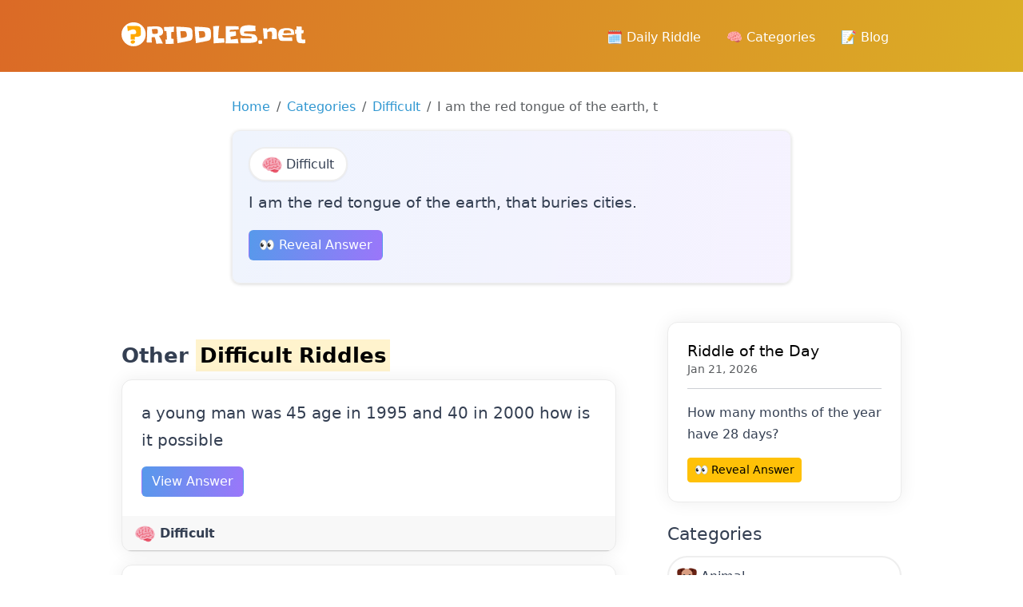

--- FILE ---
content_type: text/html; charset=UTF-8
request_url: https://www.riddles.net/i-am-the-red-tongue-of-the-earth-that-buries-cities-2
body_size: 9690
content:
<!DOCTYPE html><html><head><meta charset="utf-8"/>
<script>var __ezHttpConsent={setByCat:function(src,tagType,attributes,category,force,customSetScriptFn=null){var setScript=function(){if(force||window.ezTcfConsent[category]){if(typeof customSetScriptFn==='function'){customSetScriptFn();}else{var scriptElement=document.createElement(tagType);scriptElement.src=src;attributes.forEach(function(attr){for(var key in attr){if(attr.hasOwnProperty(key)){scriptElement.setAttribute(key,attr[key]);}}});var firstScript=document.getElementsByTagName(tagType)[0];firstScript.parentNode.insertBefore(scriptElement,firstScript);}}};if(force||(window.ezTcfConsent&&window.ezTcfConsent.loaded)){setScript();}else if(typeof getEzConsentData==="function"){getEzConsentData().then(function(ezTcfConsent){if(ezTcfConsent&&ezTcfConsent.loaded){setScript();}else{console.error("cannot get ez consent data");force=true;setScript();}});}else{force=true;setScript();console.error("getEzConsentData is not a function");}},};</script>
<script>var ezTcfConsent=window.ezTcfConsent?window.ezTcfConsent:{loaded:false,store_info:false,develop_and_improve_services:false,measure_ad_performance:false,measure_content_performance:false,select_basic_ads:false,create_ad_profile:false,select_personalized_ads:false,create_content_profile:false,select_personalized_content:false,understand_audiences:false,use_limited_data_to_select_content:false,};function getEzConsentData(){return new Promise(function(resolve){document.addEventListener("ezConsentEvent",function(event){var ezTcfConsent=event.detail.ezTcfConsent;resolve(ezTcfConsent);});});}</script>
<script>if(typeof _setEzCookies!=='function'){function _setEzCookies(ezConsentData){var cookies=window.ezCookieQueue;for(var i=0;i<cookies.length;i++){var cookie=cookies[i];if(ezConsentData&&ezConsentData.loaded&&ezConsentData[cookie.tcfCategory]){document.cookie=cookie.name+"="+cookie.value;}}}}
window.ezCookieQueue=window.ezCookieQueue||[];if(typeof addEzCookies!=='function'){function addEzCookies(arr){window.ezCookieQueue=[...window.ezCookieQueue,...arr];}}
addEzCookies([{name:"ezoab_126814",value:"mod275; Path=/; Domain=riddles.net; Max-Age=7200",tcfCategory:"store_info",isEzoic:"true",},{name:"ezosuibasgeneris-1",value:"047b8bb3-3d4e-40cc-5457-0b64c9e97acb; Path=/; Domain=riddles.net; Expires=Thu, 21 Jan 2027 07:46:48 UTC; Secure; SameSite=None",tcfCategory:"understand_audiences",isEzoic:"true",}]);if(window.ezTcfConsent&&window.ezTcfConsent.loaded){_setEzCookies(window.ezTcfConsent);}else if(typeof getEzConsentData==="function"){getEzConsentData().then(function(ezTcfConsent){if(ezTcfConsent&&ezTcfConsent.loaded){_setEzCookies(window.ezTcfConsent);}else{console.error("cannot get ez consent data");_setEzCookies(window.ezTcfConsent);}});}else{console.error("getEzConsentData is not a function");_setEzCookies(window.ezTcfConsent);}</script><script type="text/javascript" data-ezscrex='false' data-cfasync='false'>window._ezaq = Object.assign({"edge_cache_status":11,"edge_response_time":290,"url":"https://www.riddles.net/i-am-the-red-tongue-of-the-earth-that-buries-cities-2"}, typeof window._ezaq !== "undefined" ? window._ezaq : {});</script><script type="text/javascript" data-ezscrex='false' data-cfasync='false'>window._ezaq = Object.assign({"ab_test_id":"mod275"}, typeof window._ezaq !== "undefined" ? window._ezaq : {});window.__ez=window.__ez||{};window.__ez.tf={"vabo":"true"};</script><script type="text/javascript" data-ezscrex='false' data-cfasync='false'>window.ezDisableAds = true;</script>
<script data-ezscrex='false' data-cfasync='false' data-pagespeed-no-defer>var __ez=__ez||{};__ez.stms=Date.now();__ez.evt={};__ez.script={};__ez.ck=__ez.ck||{};__ez.template={};__ez.template.isOrig=true;__ez.queue=__ez.queue||function(){var e=0,i=0,t=[],n=!1,o=[],r=[],s=!0,a=function(e,i,n,o,r,s,a){var l=arguments.length>7&&void 0!==arguments[7]?arguments[7]:window,d=this;this.name=e,this.funcName=i,this.parameters=null===n?null:w(n)?n:[n],this.isBlock=o,this.blockedBy=r,this.deleteWhenComplete=s,this.isError=!1,this.isComplete=!1,this.isInitialized=!1,this.proceedIfError=a,this.fWindow=l,this.isTimeDelay=!1,this.process=function(){f("... func = "+e),d.isInitialized=!0,d.isComplete=!0,f("... func.apply: "+e);var i=d.funcName.split("."),n=null,o=this.fWindow||window;i.length>3||(n=3===i.length?o[i[0]][i[1]][i[2]]:2===i.length?o[i[0]][i[1]]:o[d.funcName]),null!=n&&n.apply(null,this.parameters),!0===d.deleteWhenComplete&&delete t[e],!0===d.isBlock&&(f("----- F'D: "+d.name),m())}},l=function(e,i,t,n,o,r,s){var a=arguments.length>7&&void 0!==arguments[7]?arguments[7]:window,l=this;this.name=e,this.path=i,this.async=o,this.defer=r,this.isBlock=t,this.blockedBy=n,this.isInitialized=!1,this.isError=!1,this.isComplete=!1,this.proceedIfError=s,this.fWindow=a,this.isTimeDelay=!1,this.isPath=function(e){return"/"===e[0]&&"/"!==e[1]},this.getSrc=function(e){return void 0!==window.__ezScriptHost&&this.isPath(e)&&"banger.js"!==this.name?window.__ezScriptHost+e:e},this.process=function(){l.isInitialized=!0,f("... file = "+e);var i=this.fWindow?this.fWindow.document:document,t=i.createElement("script");t.src=this.getSrc(this.path),!0===o?t.async=!0:!0===r&&(t.defer=!0),t.onerror=function(){var e={url:window.location.href,name:l.name,path:l.path,user_agent:window.navigator.userAgent};"undefined"!=typeof _ezaq&&(e.pageview_id=_ezaq.page_view_id);var i=encodeURIComponent(JSON.stringify(e)),t=new XMLHttpRequest;t.open("GET","//g.ezoic.net/ezqlog?d="+i,!0),t.send(),f("----- ERR'D: "+l.name),l.isError=!0,!0===l.isBlock&&m()},t.onreadystatechange=t.onload=function(){var e=t.readyState;f("----- F'D: "+l.name),e&&!/loaded|complete/.test(e)||(l.isComplete=!0,!0===l.isBlock&&m())},i.getElementsByTagName("head")[0].appendChild(t)}},d=function(e,i){this.name=e,this.path="",this.async=!1,this.defer=!1,this.isBlock=!1,this.blockedBy=[],this.isInitialized=!0,this.isError=!1,this.isComplete=i,this.proceedIfError=!1,this.isTimeDelay=!1,this.process=function(){}};function c(e,i,n,s,a,d,c,u,f){var m=new l(e,i,n,s,a,d,c,f);!0===u?o[e]=m:r[e]=m,t[e]=m,h(m)}function h(e){!0!==u(e)&&0!=s&&e.process()}function u(e){if(!0===e.isTimeDelay&&!1===n)return f(e.name+" blocked = TIME DELAY!"),!0;if(w(e.blockedBy))for(var i=0;i<e.blockedBy.length;i++){var o=e.blockedBy[i];if(!1===t.hasOwnProperty(o))return f(e.name+" blocked = "+o),!0;if(!0===e.proceedIfError&&!0===t[o].isError)return!1;if(!1===t[o].isComplete)return f(e.name+" blocked = "+o),!0}return!1}function f(e){var i=window.location.href,t=new RegExp("[?&]ezq=([^&#]*)","i").exec(i);"1"===(t?t[1]:null)&&console.debug(e)}function m(){++e>200||(f("let's go"),p(o),p(r))}function p(e){for(var i in e)if(!1!==e.hasOwnProperty(i)){var t=e[i];!0===t.isComplete||u(t)||!0===t.isInitialized||!0===t.isError?!0===t.isError?f(t.name+": error"):!0===t.isComplete?f(t.name+": complete already"):!0===t.isInitialized&&f(t.name+": initialized already"):t.process()}}function w(e){return"[object Array]"==Object.prototype.toString.call(e)}return window.addEventListener("load",(function(){setTimeout((function(){n=!0,f("TDELAY -----"),m()}),5e3)}),!1),{addFile:c,addFileOnce:function(e,i,n,o,r,s,a,l,d){t[e]||c(e,i,n,o,r,s,a,l,d)},addDelayFile:function(e,i){var n=new l(e,i,!1,[],!1,!1,!0);n.isTimeDelay=!0,f(e+" ...  FILE! TDELAY"),r[e]=n,t[e]=n,h(n)},addFunc:function(e,n,s,l,d,c,u,f,m,p){!0===c&&(e=e+"_"+i++);var w=new a(e,n,s,l,d,u,f,p);!0===m?o[e]=w:r[e]=w,t[e]=w,h(w)},addDelayFunc:function(e,i,n){var o=new a(e,i,n,!1,[],!0,!0);o.isTimeDelay=!0,f(e+" ...  FUNCTION! TDELAY"),r[e]=o,t[e]=o,h(o)},items:t,processAll:m,setallowLoad:function(e){s=e},markLoaded:function(e){if(e&&0!==e.length){if(e in t){var i=t[e];!0===i.isComplete?f(i.name+" "+e+": error loaded duplicate"):(i.isComplete=!0,i.isInitialized=!0)}else t[e]=new d(e,!0);f("markLoaded dummyfile: "+t[e].name)}},logWhatsBlocked:function(){for(var e in t)!1!==t.hasOwnProperty(e)&&u(t[e])}}}();__ez.evt.add=function(e,t,n){e.addEventListener?e.addEventListener(t,n,!1):e.attachEvent?e.attachEvent("on"+t,n):e["on"+t]=n()},__ez.evt.remove=function(e,t,n){e.removeEventListener?e.removeEventListener(t,n,!1):e.detachEvent?e.detachEvent("on"+t,n):delete e["on"+t]};__ez.script.add=function(e){var t=document.createElement("script");t.src=e,t.async=!0,t.type="text/javascript",document.getElementsByTagName("head")[0].appendChild(t)};__ez.dot=__ez.dot||{};__ez.queue.addFileOnce('/detroitchicago/boise.js', '/detroitchicago/boise.js?gcb=195-2&cb=5', true, [], true, false, true, false);__ez.queue.addFileOnce('/parsonsmaize/abilene.js', '/parsonsmaize/abilene.js?gcb=195-2&cb=e80eca0cdb', true, [], true, false, true, false);__ez.queue.addFileOnce('/parsonsmaize/mulvane.js', '/parsonsmaize/mulvane.js?gcb=195-2&cb=e75e48eec0', true, ['/parsonsmaize/abilene.js'], true, false, true, false);__ez.queue.addFileOnce('/detroitchicago/birmingham.js', '/detroitchicago/birmingham.js?gcb=195-2&cb=539c47377c', true, ['/parsonsmaize/abilene.js'], true, false, true, false);</script>
<script data-ezscrex="false" type="text/javascript" data-cfasync="false">window._ezaq = Object.assign({"ad_cache_level":0,"adpicker_placement_cnt":0,"ai_placeholder_cache_level":0,"ai_placeholder_placement_cnt":-1,"author":"October CMS","domain":"riddles.net","domain_id":126814,"ezcache_level":1,"ezcache_skip_code":4,"has_bad_image":0,"has_bad_words":0,"is_sitespeed":0,"lt_cache_level":0,"response_size":29846,"response_size_orig":23980,"response_time_orig":281,"template_id":120,"url":"https://www.riddles.net/i-am-the-red-tongue-of-the-earth-that-buries-cities-2","word_count":0,"worst_bad_word_level":0}, typeof window._ezaq !== "undefined" ? window._ezaq : {});__ez.queue.markLoaded('ezaqBaseReady');</script>
<script type='text/javascript' data-ezscrex='false' data-cfasync='false'>
window.ezAnalyticsStatic = true;

function analyticsAddScript(script) {
	var ezDynamic = document.createElement('script');
	ezDynamic.type = 'text/javascript';
	ezDynamic.innerHTML = script;
	document.head.appendChild(ezDynamic);
}
function getCookiesWithPrefix() {
    var allCookies = document.cookie.split(';');
    var cookiesWithPrefix = {};

    for (var i = 0; i < allCookies.length; i++) {
        var cookie = allCookies[i].trim();

        for (var j = 0; j < arguments.length; j++) {
            var prefix = arguments[j];
            if (cookie.indexOf(prefix) === 0) {
                var cookieParts = cookie.split('=');
                var cookieName = cookieParts[0];
                var cookieValue = cookieParts.slice(1).join('=');
                cookiesWithPrefix[cookieName] = decodeURIComponent(cookieValue);
                break; // Once matched, no need to check other prefixes
            }
        }
    }

    return cookiesWithPrefix;
}
function productAnalytics() {
	var d = {"pr":[6],"omd5":"e3e24f0779e94a392b70331b6ac26543","nar":"risk score"};
	d.u = _ezaq.url;
	d.p = _ezaq.page_view_id;
	d.v = _ezaq.visit_uuid;
	d.ab = _ezaq.ab_test_id;
	d.e = JSON.stringify(_ezaq);
	d.ref = document.referrer;
	d.c = getCookiesWithPrefix('active_template', 'ez', 'lp_');
	if(typeof ez_utmParams !== 'undefined') {
		d.utm = ez_utmParams;
	}

	var dataText = JSON.stringify(d);
	var xhr = new XMLHttpRequest();
	xhr.open('POST','/ezais/analytics?cb=1', true);
	xhr.onload = function () {
		if (xhr.status!=200) {
            return;
		}

        if(document.readyState !== 'loading') {
            analyticsAddScript(xhr.response);
            return;
        }

        var eventFunc = function() {
            if(document.readyState === 'loading') {
                return;
            }
            document.removeEventListener('readystatechange', eventFunc, false);
            analyticsAddScript(xhr.response);
        };

        document.addEventListener('readystatechange', eventFunc, false);
	};
	xhr.setRequestHeader('Content-Type','text/plain');
	xhr.send(dataText);
}
__ez.queue.addFunc("productAnalytics", "productAnalytics", null, true, ['ezaqBaseReady'], false, false, false, true);
</script><base href="https://www.riddles.net/i-am-the-red-tongue-of-the-earth-that-buries-cities-2"/>
        
<meta name="viewport" content="width=device-width, initial-scale=1, shrink-to-fit=no"/>
<meta name="author" content="October CMS"/>
<meta name="generator" content="October CMS"/>
        <title>I am the red tongue of the earth, that buries cities.</title>
        <meta name="description" content="Find the answer to the riddle I am the red tongue of the earth, that buries cities."/>
        <meta name="title" content="I am the red tongue of the earth, that buries cities."/>

        <meta property="og:image" content="https://www.riddles.net/og-image/3298"/>
        <link rel="stylesheet" href="https://cdnjs.cloudflare.com/ajax/libs/animate.css/4.1.1/animate.min.css"/>

        <link rel="icon" type="image/png" href="https://www.riddles.net/themes/xwm-riddlesth/assets/images/favicon.png"/>

<link href="https://www.riddles.net/themes/xwm-riddlesth/assets/vendor/bootstrap/bootstrap.css" rel="stylesheet"/>
<link href="https://www.riddles.net/themes/xwm-riddlesth/assets/vendor/bootstrap-icons/bootstrap-icons.css" rel="stylesheet"/>
<link href="https://www.riddles.net/themes/xwm-riddlesth/assets/vendor/slick-carousel/slick.css" rel="stylesheet"/>
<link href="https://www.riddles.net/themes/xwm-riddlesth/assets/vendor/slick-carousel/slick-theme.css" rel="stylesheet"/>
<link href="https://www.riddles.net/themes/xwm-riddlesth/assets/vendor/photoswipe/photoswipe.css" rel="stylesheet"/>
<link href="https://www.riddles.net/themes/xwm-riddlesth/assets/vendor/photoswipe-dynamic-caption-plugin/photoswipe-dynamic-caption-plugin.css" rel="stylesheet"/>
<link href="https://www.riddles.net/combine/c859e1527af8899c94295af446b8c3e2-1704992766" rel="stylesheet"/>
        <script src="/modules/system/assets/js/framework-bundle.js"></script>
<link rel="stylesheet" property="stylesheet" href="/modules/system/assets/css/framework-extras.css"/>
<script src="https://www.riddles.net/themes/xwm-riddlesth/assets/vendor/jquery.min.js"></script>
<script src="https://www.riddles.net/themes/xwm-riddlesth/assets/vendor/bootstrap/bootstrap.min.js"></script>
<script src="https://www.riddles.net/themes/xwm-riddlesth/assets/vendor/codeblocks/codeblocks.min.js"></script>
<script src="https://www.riddles.net/themes/xwm-riddlesth/assets/vendor/slick-carousel/slick.min.js"></script>
<script src="https://www.riddles.net/combine/43131e44f71adc762791514461bfa375-1704992766"></script>

<script type="module">
    import PhotoSwipeLightbox from "https://www.riddles.net/themes/xwm-riddlesth/assets/vendor/photoswipe/photoswipe-lightbox.esm.min.js";
    import PhotoSwipeModule from "https://www.riddles.net/themes/xwm-riddlesth/assets/vendor/photoswipe/photoswipe.esm.min.js"
    import PhotoSwipeDynamicCaption from "https://www.riddles.net/themes/xwm-riddlesth/assets/vendor/photoswipe-dynamic-caption-plugin/photoswipe-dynamic-caption-plugin.esm.js";

    window.PhotoSwipeLightbox = PhotoSwipeLightbox;
    window.PhotoSwipeModule = PhotoSwipeModule;
    window.PhotoSwipeDynamicCaption = PhotoSwipeDynamicCaption;
</script>                <style>
            #layout-header, #layout-header.navbar
            {
                height: 90px !important;
            }
            #layout-header .navbar {
                min-height: 92px !important;
            }
            .riddle-title a
            {
                color: inherit;
            }
            .riddle-title a:hover
            {
                color: inherit;
                text-decoration: none;
            }
            .riddle-cat
            {
                border: 2px solid #eee;
                display: inline-block;
                border-radius: 25px;
                color: inherit;
                padding: 6px 15px;
                box-sizing: border-box;
                margin-bottom: 15px;
                box-shadow: rgba(0, 0, 0, 0.05) 0px 1px 2px 0px;
            }
            .riddle-cat:hover
            {
                text-decoration: none;
            }
            .sidebar-cats a
            {
                display: block;
                margin-bottom: 10px;
                border: 2px solid #eee;
                border-radius: 25px;
                box-shadow: rgba(0, 0, 0, 0.05) 0px 1px 2px 0px;
                padding: 10px;
                color: inherit;
            }
            .sidebar-cats a:hover
            {
                   transform: scale(1.1);
                   text-decoration: none;
                    transition-duration: .5s;
            }
            .container{
                max-width: 1000px;
            }
            .pagination
            {
                flex-wrap: wrap;
            }
.block-scoreboard-metrics {
    background: linear-gradient(102.01deg,#eff4fd 0.3%,#f6f2ff 106.31%);
    border-radius: 10px;
    margin-bottom: 20px;
}

.block-scoreboard-metrics .metrics .metric {
    padding: 20px 30px;
    text-align: center
}

.block-scoreboard-metrics .metrics .metric h3 {
    font-weight: 700;
    font-size: 30px;
    margin-bottom: 5px
}
.block-scoreboard-metrics .metrics .metric p
{
    margin: 0;
    padding: 0;
}
#layout-nav-decorations
{
    z-index: -1;
}
        </style>
        <script type="text/javascript" src="https://platform-api.sharethis.com/js/sharethis.js#property=6598e9825d3af600190edc92&amp;product=sop" async="async"></script>

    <!-- Google tag (gtag.js) -->
<script async="" src="https://www.googletagmanager.com/gtag/js?id=G-66BJRBYYPF"></script>
<script>
  window.dataLayer = window.dataLayer || [];
  function gtag(){dataLayer.push(arguments);}
  gtag('js', new Date());

  gtag('config', 'G-66BJRBYYPF');
</script>
    <link rel='canonical' href='https://riddles.net/i-am-the-red-tongue-of-the-earth-that-buries-cities-2' />
<script type='text/javascript'>
var ezoTemplate = 'old_site_noads';
var ezouid = '1';
var ezoFormfactor = '1';
</script><script data-ezscrex="false" type='text/javascript'>
var soc_app_id = '0';
var did = 126814;
var ezdomain = 'riddles.net';
var ezoicSearchable = 1;
</script></head>
    <body class="layout-blog">

        <!-- Header -->
        <header id="layout-header">
            <!-- Nav -->
<nav id="layout-nav" class="navbar navbar-expand-lg navbar-dark">
    <div class="navbar-container container">
        <a class="navbar-brand" href="https://www.riddles.net">
            <img src="https://www.riddles.net/themes/xwm-riddlesth/assets/images/logo.svg" alt="October CMS Demo" width="230"/>
        </a>
        <button class="navbar-toggler" type="button" data-bs-toggle="collapse" data-bs-target="#navbarSupportedContent" aria-controls="navbarSupportedContent" aria-expanded="false" aria-label="Toggle navigation">
            <span class="navbar-toggler-icon"></span>
        </button>
        <div class="collapse navbar-collapse">
            <ul class="navbar-nav ms-auto mb-2 mb-lg-0">
                
<li class="nav-item">
    <a class="nav-link " href="https://www.riddles.net/riddle-of-the-day">🗓️ Daily Riddle</a>
</li>

<li class="nav-item">
    <a class="nav-link " href="https://www.riddles.net/cateogries">🧠 Categories</a>
</li>

<li class="nav-item">
    <a class="nav-link " href="https://www.riddles.net/blog">📝 Blog</a>
</li>            </ul>
        </div>
    </div>
</nav>
<div id="layout-nav-decorations">
    <div class="navbar-decorations container">
        <div class="navbar-decoration-1"></div>
        <div class="navbar-decoration-2"></div>
    </div>
</div>
        </header>

        
        <!-- Content -->
        <section id="layout-content">
            <div class="container">
                                                <div style="max-width:700px;margin: 0 auto">

<nav aria-label="breadcrumb">
  <ol class="breadcrumb">
    <li class="breadcrumb-item"><a href="/">Home</a></li>
    <li class="breadcrumb-item"><a href="https://www.riddles.net/cateogries">Categories</a></li>
    <li class="breadcrumb-item"><a href="https://www.riddles.net/difficult-riddles">Difficult</a></li>
    <li class="breadcrumb-item active" aria-current="page">I am the red tongue of the earth, t</li>
  </ol>
</nav>

    <div style="padding: 20px;background: #fff;border:1px solid #eee;border-radius: 10px;box-shadow: rgba(0, 0, 0, 0.16) 0px 1px 4px;    background: linear-gradient(102.01deg,#eff4fd 0.3%,#f6f2ff 106.31%);" class="mb-5">
        <a href="https://www.riddles.net/difficult-riddles" class="riddle-cat" style="background: #fff">
            <img src="https://www.riddles.net/storage/app/uploads/public/659/a95/ee3/thumb_7_25_25_0_0_crop.png"/> Difficult
        </a>
        <h4>I am the red tongue of the earth, that buries cities.</h4>

        <button class="btn btn-primary mt-3 mb-2" onclick="toggleAnswer(this)">👀 Reveal Answer</button>

        <div style="display:none;background: #fff;padding: 10px 20px;border-radius:5px;border-bottom: 2px solid #9f74fb;border-right:.5px solid #9f74fb;border-left:.5px solid #9f74fb" class="mt-2">
            <p style="margin:0" class="text-muted">Answer:</p>
            <strong>LAVA</strong>
        </div>

        <br/>

             </div>

    </div>                <div class="row g-5">
                    <div class="col-md-8">
                        <div class="pe-3">
                            



<br/>

<h2>Other <a href="https://www.riddles.net/difficult-riddles"><mark>Difficult Riddles</mark></a></h2>

    <div class="card mb-3">
        <div class="card-body">
            <p class="card-text riddle-title" style="font-size: 20px"><a href="https://www.riddles.net/a-young-man-was-45-age-in-1995-and-40-in-2000-how-is-it-possible">a young man was 45 age in 1995 and 40 in 2000 how is it possible</a></p>
            <a class="btn btn-primary" href="https://www.riddles.net/a-young-man-was-45-age-in-1995-and-40-in-2000-how-is-it-possible">View Answer</a>
                        <div class="alert alert-success mt-3" style="display:none"><strong>BC</strong></div>
        </div>
        <div class="card-header">
            <a href="https://www.riddles.net/difficult-riddles" style="color: inherit;font-weight: bolder"><img src="https://www.riddles.net/storage/app/uploads/public/659/a95/ee3/thumb_7_25_25_0_0_crop.png"/> Difficult</a>
        </div>
    </div>
    <div class="card mb-3">
        <div class="card-body">
            <p class="card-text riddle-title" style="font-size: 20px"><a href="https://www.riddles.net/what-is-red-and-nailed-to-a-wall">What is red and nailed to a wall?</a></p>
            <a class="btn btn-primary" href="https://www.riddles.net/what-is-red-and-nailed-to-a-wall">View Answer</a>
                        <div class="alert alert-success mt-3" style="display:none"><strong>HERRING</strong></div>
        </div>
        <div class="card-header">
            <a href="https://www.riddles.net/difficult-riddles" style="color: inherit;font-weight: bolder"><img src="https://www.riddles.net/storage/app/uploads/public/659/a95/ee3/thumb_7_25_25_0_0_crop.png"/> Difficult</a>
        </div>
    </div>
    <div class="card mb-3">
        <div class="card-body">
            <p class="card-text riddle-title" style="font-size: 20px"><a href="https://www.riddles.net/i-work-when-i-play-and-play-when-i-work-2">I work when I play and play when I work.</a></p>
            <a class="btn btn-primary" href="https://www.riddles.net/i-work-when-i-play-and-play-when-i-work-2">View Answer</a>
                        <div class="alert alert-success mt-3" style="display:none"><strong>MUSICIAN</strong></div>
        </div>
        <div class="card-header">
            <a href="https://www.riddles.net/difficult-riddles" style="color: inherit;font-weight: bolder"><img src="https://www.riddles.net/storage/app/uploads/public/659/a95/ee3/thumb_7_25_25_0_0_crop.png"/> Difficult</a>
        </div>
    </div>
    <div class="card mb-3">
        <div class="card-body">
            <p class="card-text riddle-title" style="font-size: 20px"><a href="https://www.riddles.net/what-number-has-all-letters-in-alphabetical-order-when-spelled-out">What number has all letters in alphabetical order when spelled out?</a></p>
            <a class="btn btn-primary" href="https://www.riddles.net/what-number-has-all-letters-in-alphabetical-order-when-spelled-out">View Answer</a>
                        <div class="alert alert-success mt-3" style="display:none"><strong>FORTY</strong></div>
        </div>
        <div class="card-header">
            <a href="https://www.riddles.net/difficult-riddles" style="color: inherit;font-weight: bolder"><img src="https://www.riddles.net/storage/app/uploads/public/659/a95/ee3/thumb_7_25_25_0_0_crop.png"/> Difficult</a>
        </div>
    </div>
    <div class="card mb-3">
        <div class="card-body">
            <p class="card-text riddle-title" style="font-size: 20px"><a href="https://www.riddles.net/i-climb-higher-when-hot-but-beware-my-rage-ill-kill-with-a-breath-if-i-can-escape-my-cage">I climb higher when hot, But beware my rage, I’ll kill with a breath, If I can escape my cage</a></p>
            <a class="btn btn-primary" href="https://www.riddles.net/i-climb-higher-when-hot-but-beware-my-rage-ill-kill-with-a-breath-if-i-can-escape-my-cage">View Answer</a>
                        <div class="alert alert-success mt-3" style="display:none"><strong>MERCURY</strong></div>
        </div>
        <div class="card-header">
            <a href="https://www.riddles.net/difficult-riddles" style="color: inherit;font-weight: bolder"><img src="https://www.riddles.net/storage/app/uploads/public/659/a95/ee3/thumb_7_25_25_0_0_crop.png"/> Difficult</a>
        </div>
    </div>



<script>
function toggleAnswer(button) {
    var answerDiv = button.nextElementSibling;
    if ($(answerDiv).is(':hidden')) {
        $(answerDiv).slideDown();
    } else {
        $(answerDiv).slideUp();
    }
}
</script>                        </div>
                    </div>

                    <div class="col-md-4">
                        <div class="position-sticky" style="top: 2rem;">
                                <div class="card">
        <div class="card-body">
    <h4 class="card-title"><a href="https://www.riddles.net/riddle-of-the-day">Riddle of the Day</a></h4>
    <h6 class="card-subtitle mb-2 text-body-secondary">Jan 21, 2026</h6>
<hr/>
            <p id="dailyRiddle">How many months of the year have 28 days?</p>
            <a href="https://www.riddles.net/how-many-months-of-the-year-have-28-days" class="btn btn-warning btn-sm">👀 Reveal Answer</a>
        </div>
    </div>

<br/>

<div class="sidebar-cats">
    <h3>Categories</h3>
            <a href="https://www.riddles.net/animal-riddles"><img src="https://www.riddles.net/storage/app/uploads/public/659/9fc/cb3/thumb_5_25_25_0_0_crop.png"/> Animal</a>
            <a href="https://www.riddles.net/difficult-riddles"><img src="https://www.riddles.net/storage/app/uploads/public/659/a95/ee3/thumb_7_25_25_0_0_crop.png"/> Difficult</a>
            <a href="https://www.riddles.net/easy-riddles"><img src="https://www.riddles.net/storage/app/uploads/public/659/971/19a/thumb_3_25_25_0_0_crop.png"/> Easy</a>
            <a href="https://www.riddles.net/food-riddles"><img src="https://www.riddles.net/storage/app/uploads/public/659/a98/1d6/thumb_9_25_25_0_0_crop.png"/> Food</a>
            <a href="https://www.riddles.net/funny-riddles"><img src="https://www.riddles.net/storage/app/uploads/public/659/a99/f23/thumb_11_25_25_0_0_crop.png"/> Funny</a>
            <a href="https://www.riddles.net/kids-riddles"><img src="https://www.riddles.net/storage/app/uploads/public/659/a9b/5f3/thumb_13_25_25_0_0_crop.png"/> Kids</a>
            <a href="https://www.riddles.net/logic-riddles"><img src="https://www.riddles.net/storage/app/uploads/public/659/a9e/4ed/thumb_15_25_25_0_0_crop.png"/> Logic</a>
            <a href="https://www.riddles.net/what-am-i-riddles"><img src="https://www.riddles.net/storage/app/uploads/public/659/838/16a/thumb_1_25_25_0_0_crop.png"/> What am I?</a>
    </div>                        </div>
                    </div>
                </div>
            </div>
        </section>

        <!-- Footer -->
        <footer id="layout-footer">
            <div class="element-footer ">
    <div class="container">
        <div class="row">
            <div class="col-md-8 col-lg-6 col-xl-5">
                <div class="footer-brand">
                    <img src="https://www.riddles.net/themes/xwm-riddlesth/assets/images/logo.svg" alt="Riddles.net" width="270"/>
                </div>
                <div class="footer-nav">
                    <div class="row gx-0">
                        <div class="col-md-6 mb-3">
                            <ul class="nav flex-column">
                                <li class="nav-item nav-item-header">
                                    <a class="nav-link" href="https://www.riddles.net">Home</a>
                                </li>
                                <li class="nav-item">
                                    <a class="nav-link" href="https://www.riddles.net/cateogries">Categories</a>
                                </li>
                                <li class="nav-item">
                                    <a class="nav-link" href="https://www.riddles.net/blog">Blog</a>
                                </li>
                                <li class="nav-item">
                                    <a class="nav-link" href="https://www.riddles.net/riddle-of-the-day">Riddle of the day</a>
                                </li>
                                <li class="nav-item">
                                    <a class="nav-link" href="/sitemap.xml">Sitemap</a>
                                </li>
                            </ul>
                        </div>
                        <div class="col-md-6 mb-3">
                            <ul class="nav flex-column">
                                                               <li class="nav-item nav-item-header">
                                    <a class="nav-link" href="https://www.riddles.net/what-am-i-riddles">What am I?</a>
                                </li>
                                                               <li class="nav-item nav-item-header">
                                    <a class="nav-link" href="https://www.riddles.net/easy-riddles">Easy</a>
                                </li>
                                                               <li class="nav-item nav-item-header">
                                    <a class="nav-link" href="https://www.riddles.net/animal-riddles">Animal</a>
                                </li>
                                                               <li class="nav-item nav-item-header">
                                    <a class="nav-link" href="https://www.riddles.net/difficult-riddles">Difficult</a>
                                </li>
                                                               <li class="nav-item nav-item-header">
                                    <a class="nav-link" href="https://www.riddles.net/food-riddles">Food</a>
                                </li>
                                                               <li class="nav-item nav-item-header">
                                    <a class="nav-link" href="https://www.riddles.net/funny-riddles">Funny</a>
                                </li>
                                                               <li class="nav-item nav-item-header">
                                    <a class="nav-link" href="https://www.riddles.net/kids-riddles">Kids</a>
                                </li>
                                                               <li class="nav-item nav-item-header">
                                    <a class="nav-link" href="https://www.riddles.net/logic-riddles">Logic</a>
                                </li>
                                                           </ul>
                        </div>
                    </div>
                </div>
            </div>
        </div>
        <div class="row">
            <div class="col-sm-6">
                <div class="footer-social">
                    <ul class="nav">
                        <li class="nav-item">
                            <a class="nav-link" aria-current="page" href="https://twitter.com/riddlesnet" target="_blank">
                                <img src="https://www.riddles.net/themes/xwm-riddlesth/assets/images/social-icons-white/twitter-white.png" alt="Twitter"/>
                            </a>
                        </li>
                    </ul>
                </div>
            </div>
            <div class="col-sm-6">
                <div class="footer-copyright">
                    <p>© 2026 Riddles.net</p>
                    <p>All rights reserved</p>
                </div>
            </div>
        </div>
        <div class="footer-decoration-1"></div>
        <div class="footer-decoration-2"></div>
    </div>
</div>

<script type="text/template" data-control="alert-dialog">
    <div class="modal" data-bs-backdrop="static" data-bs-keyboard="false">
        <div class="modal-dialog modal-dialog-centered">
            <div class="modal-content">
                <div class="modal-body">
                    <p class="modal-title lead" data-message></p>
                </div>
                <div class="modal-footer">
                    <button type="button" class="btn btn-secondary" data-cancel>
                        Cancel
                    </button>
                    <button type="button" class="btn btn-primary" data-ok>
                        OK
                    </button>
                </div>
            </div>
        </div>
    </div>
</script><script type="text/template" data-control="password-dialog">
    <div class="modal" data-bs-backdrop="static" data-bs-keyboard="false">
        <div class="modal-dialog modal-dialog-centered">
            <form method="post" class="modal-content" data-request="onConfirmPassword" data-request-flash>
                <div class="modal-header">
                    <h5 class="modal-title fs-5" data-message>Confirm password</h5>
                </div>
                <div class="modal-body">
                    <p>For your security, please confirm your password to continue.</p>
                    <input
                        name="confirmable_password"
                        type="password"
                        value=""
                        class="form-control"
                        placeholder="Current password"
                    />
                </div>
                <div class="modal-footer">
                    <button type="button" class="btn btn-secondary" data-cancel>
                        Cancel
                    </button>
                    <button type="submit" class="btn btn-primary" data-confirm data-attach-loading>
                        Confirm
                    </button>
                </div>
            </form>
        </div>
    </div>
</script><div class="modal" id="siteModal">
    <div class="modal-dialog modal-dialog-centered" id="siteModalContent">
        <!-- Partial Contents Will Go Here -->
    </div>

    <div class="modal-dialog modal-dialog-centered modal-loading">
        <div class="spinner-border text-light mx-auto"></div>
    </div>
</div>        </footer>

        <!-- Mobile -->
        <div class="navbar-mobile">
    <div class="collapse navbar-collapse" id="navbarSupportedContent">
        <div class="text-end">
            <button class="navbar-toggler" type="button" data-bs-toggle="collapse" data-bs-target="#navbarSupportedContent" aria-controls="navbarSupportedContent" aria-expanded="false" aria-label="Toggle navigation">
                <span class="bi bi-x-circle"></span>
            </button>
        </div>
        <ul class="nav flex-column mb-2 mb-lg-0">
            
<li class="nav-item">
    <a class="nav-link " href="https://www.riddles.net/riddle-of-the-day">🗓️ Daily Riddle</a>
</li>

<li class="nav-item">
    <a class="nav-link " href="https://www.riddles.net/cateogries">🧠 Categories</a>
</li>

<li class="nav-item">
    <a class="nav-link " href="https://www.riddles.net/blog">📝 Blog</a>
</li>        </ul>
    </div>
</div>    
<script data-cfasync="false">function _emitEzConsentEvent(){var customEvent=new CustomEvent("ezConsentEvent",{detail:{ezTcfConsent:window.ezTcfConsent},bubbles:true,cancelable:true,});document.dispatchEvent(customEvent);}
(function(window,document){function _setAllEzConsentTrue(){window.ezTcfConsent.loaded=true;window.ezTcfConsent.store_info=true;window.ezTcfConsent.develop_and_improve_services=true;window.ezTcfConsent.measure_ad_performance=true;window.ezTcfConsent.measure_content_performance=true;window.ezTcfConsent.select_basic_ads=true;window.ezTcfConsent.create_ad_profile=true;window.ezTcfConsent.select_personalized_ads=true;window.ezTcfConsent.create_content_profile=true;window.ezTcfConsent.select_personalized_content=true;window.ezTcfConsent.understand_audiences=true;window.ezTcfConsent.use_limited_data_to_select_content=true;window.ezTcfConsent.select_personalized_content=true;}
function _clearEzConsentCookie(){document.cookie="ezCMPCookieConsent=tcf2;Domain=.riddles.net;Path=/;expires=Thu, 01 Jan 1970 00:00:00 GMT";}
_clearEzConsentCookie();if(typeof window.__tcfapi!=="undefined"){window.ezgconsent=false;var amazonHasRun=false;function _ezAllowed(tcdata,purpose){return(tcdata.purpose.consents[purpose]||tcdata.purpose.legitimateInterests[purpose]);}
function _handleConsentDecision(tcdata){window.ezTcfConsent.loaded=true;if(!tcdata.vendor.consents["347"]&&!tcdata.vendor.legitimateInterests["347"]){window._emitEzConsentEvent();return;}
window.ezTcfConsent.store_info=_ezAllowed(tcdata,"1");window.ezTcfConsent.develop_and_improve_services=_ezAllowed(tcdata,"10");window.ezTcfConsent.measure_content_performance=_ezAllowed(tcdata,"8");window.ezTcfConsent.select_basic_ads=_ezAllowed(tcdata,"2");window.ezTcfConsent.create_ad_profile=_ezAllowed(tcdata,"3");window.ezTcfConsent.select_personalized_ads=_ezAllowed(tcdata,"4");window.ezTcfConsent.create_content_profile=_ezAllowed(tcdata,"5");window.ezTcfConsent.measure_ad_performance=_ezAllowed(tcdata,"7");window.ezTcfConsent.use_limited_data_to_select_content=_ezAllowed(tcdata,"11");window.ezTcfConsent.select_personalized_content=_ezAllowed(tcdata,"6");window.ezTcfConsent.understand_audiences=_ezAllowed(tcdata,"9");window._emitEzConsentEvent();}
function _handleGoogleConsentV2(tcdata){if(!tcdata||!tcdata.purpose||!tcdata.purpose.consents){return;}
var googConsentV2={};if(tcdata.purpose.consents[1]){googConsentV2.ad_storage='granted';googConsentV2.analytics_storage='granted';}
if(tcdata.purpose.consents[3]&&tcdata.purpose.consents[4]){googConsentV2.ad_personalization='granted';}
if(tcdata.purpose.consents[1]&&tcdata.purpose.consents[7]){googConsentV2.ad_user_data='granted';}
if(googConsentV2.analytics_storage=='denied'){gtag('set','url_passthrough',true);}
gtag('consent','update',googConsentV2);}
__tcfapi("addEventListener",2,function(tcdata,success){if(!success||!tcdata){window._emitEzConsentEvent();return;}
if(!tcdata.gdprApplies){_setAllEzConsentTrue();window._emitEzConsentEvent();return;}
if(tcdata.eventStatus==="useractioncomplete"||tcdata.eventStatus==="tcloaded"){if(typeof gtag!='undefined'){_handleGoogleConsentV2(tcdata);}
_handleConsentDecision(tcdata);if(tcdata.purpose.consents["1"]===true&&tcdata.vendor.consents["755"]!==false){window.ezgconsent=true;(adsbygoogle=window.adsbygoogle||[]).pauseAdRequests=0;}
if(window.__ezconsent){__ezconsent.setEzoicConsentSettings(ezConsentCategories);}
__tcfapi("removeEventListener",2,function(success){return null;},tcdata.listenerId);if(!(tcdata.purpose.consents["1"]===true&&_ezAllowed(tcdata,"2")&&_ezAllowed(tcdata,"3")&&_ezAllowed(tcdata,"4"))){if(typeof __ez=="object"&&typeof __ez.bit=="object"&&typeof window["_ezaq"]=="object"&&typeof window["_ezaq"]["page_view_id"]=="string"){__ez.bit.Add(window["_ezaq"]["page_view_id"],[new __ezDotData("non_personalized_ads",true),]);}}}});}else{_setAllEzConsentTrue();window._emitEzConsentEvent();}})(window,document);</script><script defer src="https://static.cloudflareinsights.com/beacon.min.js/vcd15cbe7772f49c399c6a5babf22c1241717689176015" integrity="sha512-ZpsOmlRQV6y907TI0dKBHq9Md29nnaEIPlkf84rnaERnq6zvWvPUqr2ft8M1aS28oN72PdrCzSjY4U6VaAw1EQ==" data-cf-beacon='{"version":"2024.11.0","token":"0366e4d10b6b4907a2c456789362fab6","r":1,"server_timing":{"name":{"cfCacheStatus":true,"cfEdge":true,"cfExtPri":true,"cfL4":true,"cfOrigin":true,"cfSpeedBrain":true},"location_startswith":null}}' crossorigin="anonymous"></script>
</body></html>

--- FILE ---
content_type: image/svg+xml
request_url: https://www.riddles.net/themes/xwm-riddlesth/assets/images/logo.svg
body_size: 8514
content:
<svg width="235" height="38" viewBox="0 0 235 38" fill="none" xmlns="http://www.w3.org/2000/svg">
<g clip-path="url(#clip0_38_2)">
<path d="M53.2324 15.2637C53.2324 16.8652 52.7441 18.125 51.7676 19.043C50.791 19.9609 49.502 20.459 47.9004 20.5371C49.834 23.7598 51.5234 27.0605 52.9688 30.4395L44.4141 30.6445C44.2578 29.0625 44.0234 27.6074 43.7109 26.2793C43.3984 24.9512 42.959 23.5547 42.3926 22.0898C41.748 22.1289 41.1035 22.1777 40.459 22.2363C39.834 22.2949 39.209 22.3438 38.584 22.3828L38.7305 29.0332C37.6172 29.0918 36.5039 29.1211 35.3906 29.1211C34.8242 29.1211 34.2676 29.1113 33.7207 29.0918C33.1934 29.0723 32.6562 29.0332 32.1094 28.9746C32.2461 27.1777 32.373 25.3906 32.4902 23.6133C32.6074 21.8164 32.6758 20.0293 32.6953 18.252C32.7539 15.0879 32.8418 11.9238 32.959 8.75977C34.7949 8.66211 36.6211 8.55469 38.4375 8.4375C40.2734 8.32031 42.1094 8.26172 43.9453 8.26172C44.4141 8.26172 44.9219 8.27148 45.4688 8.29102C46.0156 8.31055 46.5625 8.36914 47.1094 8.4668C47.6758 8.54492 48.2129 8.66211 48.7207 8.81836C49.248 8.97461 49.7168 9.17969 50.127 9.43359C51.123 10.0586 51.8848 10.8984 52.4121 11.9531C52.959 12.9883 53.2324 14.0918 53.2324 15.2637ZM46.4355 14.7949C46.4355 14.6387 46.4258 14.4238 46.4062 14.1504C46.4062 13.877 46.3867 13.6035 46.3477 13.3301C46.3086 13.0371 46.25 12.7734 46.1719 12.5391C46.0938 12.2852 45.9863 12.0996 45.8496 11.9824C45.752 11.9043 45.5859 11.8457 45.3516 11.8066C45.1172 11.7676 44.8633 11.7383 44.5898 11.7188C44.3359 11.6797 44.082 11.6602 43.8281 11.6602C43.5938 11.6406 43.4277 11.6309 43.3301 11.6309C42.5488 11.6309 41.7773 11.6699 41.0156 11.748C40.2734 11.8262 39.5312 11.9238 38.7891 12.041L39.5801 17.7246C40.0098 17.8223 40.459 17.8906 40.9277 17.9297C41.3965 17.9688 41.8555 17.9883 42.3047 17.9883C42.5 17.9883 42.7832 17.9785 43.1543 17.959C43.5449 17.9395 43.9355 17.9004 44.3262 17.8418C44.7363 17.7832 45.1074 17.7051 45.4395 17.6074C45.791 17.4902 46.0352 17.3438 46.1719 17.168C46.2305 17.0898 46.2793 16.9434 46.3184 16.7285C46.3574 16.4941 46.377 16.2598 46.377 16.0254C46.3965 15.7715 46.4062 15.5273 46.4062 15.293C46.4258 15.0586 46.4355 14.8926 46.4355 14.7949ZM67.1566 8.49609C67.059 9.6875 67.0199 10.8789 67.0395 12.0703C67.059 13.2422 67.0492 14.4141 67.0102 15.5859L63.7582 15.4688C63.7387 16.1523 63.7191 16.8262 63.6996 17.4902C63.6996 18.1543 63.6996 18.8281 63.6996 19.5117C63.6996 20.332 63.6996 21.1426 63.6996 21.9434C63.7191 22.7246 63.7387 23.5254 63.7582 24.3457L66.7465 24.4043C66.7074 24.9707 66.6879 25.5469 66.6879 26.1328C66.6879 26.7188 66.6879 27.3047 66.6879 27.8906C66.6879 28.3789 66.6977 28.8672 66.7172 29.3555C66.7563 29.8438 66.8246 30.3223 66.9223 30.791L56.4047 30.9668C56.4047 30.0098 56.3949 29.0723 56.3754 28.1543C56.3559 27.2168 56.3168 26.2695 56.2582 25.3125L58.1625 25.2832C58.0648 23.4473 57.9477 21.6309 57.8109 19.834C57.6938 18.0371 57.5668 16.2305 57.4301 14.4141L54.6469 14.0625C54.6078 13.2422 54.5688 12.4316 54.5297 11.6309C54.5102 10.8105 54.4809 9.99023 54.4418 9.16992C56.5707 9.0918 58.6801 9.00391 60.7699 8.90625C62.8793 8.78906 65.0082 8.65234 67.1566 8.49609ZM90.8367 19.4824C90.8367 20.0488 90.8367 20.6445 90.8367 21.2695C90.8367 21.8945 90.7684 22.4902 90.6316 23.0566C90.534 23.4863 90.4266 23.8672 90.3094 24.1992C90.1922 24.5117 90.0457 24.8047 89.8699 25.0781C89.6941 25.332 89.4793 25.5762 89.2254 25.8105C88.9715 26.0254 88.659 26.2402 88.2879 26.4551C88.1707 26.5332 87.8582 26.6406 87.3504 26.7773C86.8426 26.8945 86.2078 27.041 85.4461 27.2168C84.7039 27.3926 83.8641 27.5781 82.9266 27.7734C82.0086 27.9688 81.0613 28.1641 80.0848 28.3594C79.1277 28.5352 78.1707 28.7207 77.2137 28.916C76.2762 29.0918 75.4168 29.2578 74.6355 29.4141C73.8738 29.5508 73.2195 29.6777 72.6727 29.7949C72.1453 29.8926 71.7938 29.9512 71.618 29.9707C71.2859 26.3965 70.9734 22.8516 70.6805 19.3359C70.3875 15.8203 70.1629 12.2656 70.0066 8.67188C71.6473 8.73047 73.2781 8.79883 74.8992 8.87695C76.5203 8.93555 78.1609 9.02344 79.8211 9.14062C80.2508 9.17969 80.8758 9.22852 81.6961 9.28711C82.5359 9.3457 83.4051 9.43359 84.3035 9.55078C85.202 9.64844 86.0418 9.77539 86.823 9.93164C87.6238 10.0879 88.2 10.2832 88.5516 10.5176C89.0008 10.8496 89.4012 11.2988 89.7527 11.8652C90.1043 12.4316 90.3582 12.9883 90.5145 13.5352C90.5926 13.7891 90.6512 14.1895 90.6902 14.7363C90.7293 15.2637 90.7586 15.8301 90.7781 16.4355C90.7977 17.041 90.8074 17.627 90.8074 18.1934C90.827 18.7598 90.8367 19.1895 90.8367 19.4824ZM83.5418 19.8633C83.5418 19.6484 83.532 19.4238 83.5125 19.1895C83.5125 18.9355 83.5027 18.7012 83.4832 18.4863C83.4441 18.1738 83.3855 17.8516 83.3074 17.5195C83.2488 17.168 83.1609 16.8359 83.0438 16.5234C82.9266 16.1914 82.7801 15.8887 82.6043 15.6152C82.4285 15.3223 82.2137 15.0684 81.9598 14.8535C81.823 14.7363 81.491 14.6484 80.9637 14.5898C80.4363 14.5117 79.8602 14.4629 79.2352 14.4434C78.6102 14.4043 78.0242 14.3848 77.4773 14.3848C76.9305 14.3652 76.5789 14.3555 76.4227 14.3555H75.2215C75.3777 15.8789 75.5145 17.3828 75.6316 18.8672C75.7684 20.332 75.8855 21.8262 75.9832 23.3496C76.3543 23.3301 76.8816 23.2812 77.5652 23.2031C78.2684 23.1055 78.9813 22.9883 79.7039 22.8516C80.4266 22.6953 81.1004 22.5098 81.7254 22.2949C82.3504 22.0605 82.7996 21.7871 83.073 21.4746C83.2879 21.2402 83.4148 20.9961 83.4539 20.7422C83.5125 20.4688 83.5418 20.1758 83.5418 19.8633ZM114.4 19.4824C114.4 20.0488 114.4 20.6445 114.4 21.2695C114.4 21.8945 114.331 22.4902 114.195 23.0566C114.097 23.4863 113.989 23.8672 113.872 24.1992C113.755 24.5117 113.609 24.8047 113.433 25.0781C113.257 25.332 113.042 25.5762 112.788 25.8105C112.534 26.0254 112.222 26.2402 111.851 26.4551C111.734 26.5332 111.421 26.6406 110.913 26.7773C110.405 26.8945 109.771 27.041 109.009 27.2168C108.267 27.3926 107.427 27.5781 106.489 27.7734C105.571 27.9688 104.624 28.1641 103.648 28.3594C102.691 28.5352 101.734 28.7207 100.777 28.916C99.8391 29.0918 98.9797 29.2578 98.1984 29.4141C97.4367 29.5508 96.7824 29.6777 96.2355 29.7949C95.7082 29.8926 95.3566 29.9512 95.1809 29.9707C94.8488 26.3965 94.5363 22.8516 94.2434 19.3359C93.9504 15.8203 93.7258 12.2656 93.5695 8.67188C95.2102 8.73047 96.841 8.79883 98.4621 8.87695C100.083 8.93555 101.724 9.02344 103.384 9.14062C103.814 9.17969 104.439 9.22852 105.259 9.28711C106.099 9.3457 106.968 9.43359 107.866 9.55078C108.765 9.64844 109.605 9.77539 110.386 9.93164C111.187 10.0879 111.763 10.2832 112.114 10.5176C112.564 10.8496 112.964 11.2988 113.316 11.8652C113.667 12.4316 113.921 12.9883 114.077 13.5352C114.155 13.7891 114.214 14.1895 114.253 14.7363C114.292 15.2637 114.321 15.8301 114.341 16.4355C114.361 17.041 114.37 17.627 114.37 18.1934C114.39 18.7598 114.4 19.1895 114.4 19.4824ZM107.105 19.8633C107.105 19.6484 107.095 19.4238 107.075 19.1895C107.075 18.9355 107.066 18.7012 107.046 18.4863C107.007 18.1738 106.948 17.8516 106.87 17.5195C106.812 17.168 106.724 16.8359 106.607 16.5234C106.489 16.1914 106.343 15.8887 106.167 15.6152C105.991 15.3223 105.777 15.0684 105.523 14.8535C105.386 14.7363 105.054 14.6484 104.527 14.5898C103.999 14.5117 103.423 14.4629 102.798 14.4434C102.173 14.4043 101.587 14.3848 101.04 14.3848C100.493 14.3652 100.142 14.3555 99.9855 14.3555H98.7844C98.9406 15.8789 99.0773 17.3828 99.1945 18.8672C99.3312 20.332 99.4484 21.8262 99.5461 23.3496C99.9172 23.3301 100.445 23.2812 101.128 23.2031C101.831 23.1055 102.544 22.9883 103.267 22.8516C103.989 22.6953 104.663 22.5098 105.288 22.2949C105.913 22.0605 106.362 21.7871 106.636 21.4746C106.851 21.2402 106.978 20.9961 107.017 20.7422C107.075 20.4688 107.105 20.1758 107.105 19.8633ZM131.664 29.2676C129.339 29.4434 127.025 29.6094 124.72 29.7656C122.435 29.9219 120.13 30.0684 117.806 30.2051C117.709 26.4746 117.63 22.7734 117.572 19.1016C117.513 15.4102 117.406 11.6895 117.25 7.93945C118.558 7.91992 119.847 7.88086 121.117 7.82227C122.386 7.76367 123.666 7.68555 124.955 7.58789C124.74 9.0332 124.535 10.4883 124.339 11.9531C124.164 13.3984 124.027 14.8535 123.929 16.3184C123.851 17.5488 123.783 18.7793 123.724 20.0098C123.685 21.2207 123.646 22.4414 123.607 23.6719C124.896 23.7109 126.166 23.7305 127.416 23.7305C128.685 23.7305 129.955 23.75 131.224 23.7891L131.664 29.2676ZM149.982 12.1582C148.068 12.2559 146.164 12.3633 144.27 12.4805C142.395 12.5781 140.5 12.7051 138.586 12.8613L138.527 15.1758L146.086 14.7363C146.184 15.4004 146.252 16.0547 146.291 16.6992C146.35 17.3438 146.379 17.998 146.379 18.6621C146.379 18.9355 146.369 19.2188 146.35 19.5117C146.35 19.8047 146.35 20.0879 146.35 20.3613L139.318 21.6211L139.758 25.2539C141.242 25.1562 142.717 25.0195 144.182 24.8438C145.666 24.6484 147.16 24.4824 148.664 24.3457C148.801 25.3223 148.938 26.3086 149.074 27.3047C149.211 28.2812 149.406 29.2383 149.66 30.1758C146.887 30.1562 144.133 30.1562 141.398 30.1758C138.664 30.2148 135.91 30.2344 133.137 30.2344C133.195 27.9492 133.264 25.6738 133.342 23.4082C133.42 21.1426 133.459 18.8574 133.459 16.5527V15.9961C133.459 14.668 133.439 13.3496 133.4 12.041C133.361 10.7129 133.322 9.375 133.283 8.02734C134.826 8.04687 136.359 8.05664 137.883 8.05664C139.426 8.03711 140.979 8.02734 142.541 8.02734C143.732 8.02734 144.914 8.05664 146.086 8.11523C147.277 8.1543 148.469 8.20312 149.66 8.26172L149.982 12.1582ZM173.809 24.8438C173.809 25.7812 173.584 26.543 173.135 27.1289C172.686 27.6953 172.051 28.1543 171.231 28.5059C170.547 28.7988 169.688 29.0332 168.653 29.209C167.618 29.3652 166.543 29.4824 165.43 29.5605C164.317 29.6191 163.223 29.6582 162.149 29.6777C161.075 29.6973 160.176 29.707 159.454 29.707C158.223 29.707 157.002 29.6875 155.791 29.6484C154.6 29.6094 153.389 29.5508 152.159 29.4727C152.217 27.4805 152.159 25.5078 151.983 23.5547C153.448 23.5938 154.903 23.6328 156.348 23.6719C157.813 23.6914 159.278 23.7207 160.743 23.7598C161.309 23.7793 161.875 23.7988 162.442 23.8184C163.028 23.8379 163.614 23.8477 164.2 23.8477C164.297 23.8477 164.444 23.8477 164.639 23.8477C164.834 23.8477 165.039 23.8379 165.254 23.8184C165.469 23.7988 165.664 23.7695 165.84 23.7305C166.036 23.6914 166.182 23.6328 166.28 23.5547C166.358 23.4766 166.407 23.3691 166.426 23.2324C166.446 23.0762 166.455 22.9395 166.455 22.8223C166.455 22.6074 166.426 22.3535 166.368 22.0605C166.309 21.748 166.221 21.4941 166.104 21.2988C166.084 21.2793 166.016 21.2598 165.899 21.2402C165.801 21.2207 165.684 21.2109 165.547 21.2109C165.411 21.1914 165.284 21.1816 165.166 21.1816C165.049 21.1621 164.981 21.1523 164.961 21.1523C163.711 21.0547 162.461 20.9863 161.211 20.9473C159.981 20.9082 158.741 20.8398 157.491 20.7422C156.924 20.6836 156.338 20.625 155.733 20.5664C155.147 20.5078 154.6 20.4004 154.092 20.2441C153.604 20.1074 153.184 19.8047 152.832 19.3359C152.5 18.8477 152.227 18.3008 152.012 17.6953C151.817 17.0703 151.67 16.4453 151.573 15.8203C151.495 15.1953 151.455 14.668 151.455 14.2383C151.455 13.5352 151.524 12.8711 151.661 12.2461C151.797 11.6016 152.012 11.0059 152.305 10.459C152.618 9.91211 153.008 9.43359 153.477 9.02344C153.946 8.59375 154.522 8.24219 155.205 7.96875C156.377 7.51953 157.627 7.20703 158.955 7.03125C160.303 6.85547 161.592 6.76758 162.823 6.76758C164.268 6.76758 165.694 6.85547 167.1 7.03125C168.506 7.20703 169.912 7.43164 171.319 7.70508C171.299 8.27148 171.28 8.83789 171.26 9.4043C171.26 9.95117 171.26 10.5078 171.26 11.0742C171.26 11.6406 171.289 12.2168 171.348 12.8027C171.407 13.3691 171.465 13.9355 171.524 14.502C169.668 14.541 167.813 14.5801 165.957 14.6191C164.121 14.6387 162.266 14.6875 160.391 14.7656C160.157 14.7656 159.834 14.7754 159.424 14.7949C159.034 14.8145 158.653 14.8438 158.282 14.8828C157.911 14.9023 157.588 14.9219 157.315 14.9414C157.041 14.9609 156.905 14.9707 156.905 14.9707C156.807 15.1855 156.748 15.4102 156.729 15.6445C156.709 15.8594 156.7 16.084 156.7 16.3184C156.7 16.4355 156.7 16.582 156.7 16.7578C156.719 16.9336 156.768 17.0703 156.846 17.168C156.866 17.1875 157.032 17.2168 157.344 17.2559C157.657 17.2949 157.998 17.334 158.37 17.373C158.76 17.4121 159.121 17.4512 159.454 17.4902C159.805 17.5293 160.02 17.5488 160.098 17.5488C160.743 17.6074 161.495 17.6758 162.354 17.7539C163.233 17.832 164.121 17.9199 165.02 18.0176C165.938 18.1152 166.817 18.2422 167.657 18.3984C168.496 18.5352 169.229 18.7012 169.854 18.8965C170.42 19.0918 170.938 19.4043 171.407 19.834C171.895 20.2441 172.315 20.7324 172.666 21.2988C173.018 21.8457 173.291 22.4316 173.487 23.0566C173.702 23.6621 173.809 24.2578 173.809 24.8438ZM179.94 28.916C179.94 29.0137 179.94 29.1406 179.94 29.2969C179.94 29.4531 179.93 29.6094 179.911 29.7656C179.891 29.9219 179.862 30.0684 179.823 30.2051C179.784 30.3613 179.735 30.4688 179.677 30.5273C179.598 30.5859 179.442 30.6348 179.208 30.6738C178.973 30.7324 178.72 30.7715 178.446 30.791C178.173 30.8301 177.909 30.8496 177.655 30.8496C177.421 30.8691 177.245 30.8789 177.128 30.8789C177.011 30.8789 176.864 30.8691 176.688 30.8496C176.532 30.8496 176.366 30.8398 176.19 30.8203C176.014 30.8008 175.848 30.7617 175.692 30.7031C175.555 30.6641 175.458 30.6055 175.399 30.5273C175.321 30.4492 175.253 30.3027 175.194 30.0879C175.155 29.8926 175.116 29.6777 175.077 29.4434C175.057 29.209 175.038 28.9844 175.018 28.7695C175.018 28.5547 175.018 28.3887 175.018 28.2715C175.018 28.0371 175.038 27.7344 175.077 27.3633C175.116 26.9922 175.223 26.7285 175.399 26.5723C175.458 26.5137 175.595 26.4746 175.809 26.4551C176.044 26.416 176.288 26.3867 176.542 26.3672C176.815 26.3281 177.079 26.3086 177.333 26.3086C177.587 26.2891 177.762 26.2793 177.86 26.2793C178.075 26.2793 178.378 26.2988 178.768 26.3379C179.179 26.3574 179.462 26.4355 179.618 26.5723C179.677 26.6699 179.725 26.8262 179.764 27.041C179.823 27.2363 179.862 27.4609 179.882 27.7148C179.901 27.9492 179.911 28.1836 179.911 28.418C179.93 28.6328 179.94 28.7988 179.94 28.916ZM198.845 21.2988C198.845 21.8262 198.845 22.3633 198.845 22.9102C198.845 23.4375 198.825 23.9648 198.786 24.4922L192.253 24.9023C192.331 23.8867 192.39 22.8809 192.429 21.8848C192.488 20.8887 192.517 19.873 192.517 18.8379C192.517 18.7402 192.517 18.5742 192.517 18.3398C192.517 18.1055 192.507 17.8613 192.488 17.6074C192.468 17.334 192.448 17.0801 192.429 16.8457C192.409 16.6113 192.39 16.4453 192.37 16.3477C192.273 16.0742 192.165 15.8398 192.048 15.6445C191.95 15.4492 191.823 15.293 191.667 15.1758C191.53 15.0586 191.355 14.9805 191.14 14.9414C190.925 14.8828 190.661 14.8535 190.349 14.8535C190.114 14.8535 189.812 14.873 189.441 14.9121C189.089 14.9512 188.728 15.0098 188.357 15.0879C187.986 15.166 187.634 15.2637 187.302 15.3809C186.97 15.498 186.736 15.6348 186.599 15.791L186.54 24.4336C186.501 24.3555 186.384 24.3164 186.189 24.3164C186.013 24.3164 185.886 24.3164 185.808 24.3164C185.222 24.3164 184.616 24.3457 183.991 24.4043C183.366 24.4434 182.761 24.502 182.175 24.5801C181.921 22.2754 181.696 19.9805 181.501 17.6953C181.306 15.4102 181.081 13.1152 180.827 10.8105C181.218 10.791 181.609 10.7812 181.999 10.7812C182.39 10.7617 182.78 10.752 183.171 10.752C183.679 10.752 184.187 10.7715 184.695 10.8105C185.222 10.8301 185.739 10.8496 186.247 10.8691L186.452 13.125C186.999 12.2266 187.741 11.4746 188.679 10.8691C189.616 10.2637 190.622 9.96094 191.696 9.96094C192.243 9.96094 192.81 9.99023 193.396 10.0488C193.982 10.1074 194.538 10.2246 195.066 10.4004C195.613 10.5762 196.12 10.8203 196.589 11.1328C197.077 11.4453 197.488 11.8457 197.82 12.334C197.976 12.5684 198.103 12.9199 198.2 13.3887C198.318 13.8379 198.415 14.3555 198.493 14.9414C198.571 15.5078 198.63 16.1133 198.669 16.7578C198.728 17.4023 198.767 18.0176 198.786 18.6035C198.806 19.1895 198.816 19.7266 198.816 20.2148C198.835 20.6836 198.845 21.0449 198.845 21.2988ZM221.002 19.1309C218.443 19.2676 215.894 19.3848 213.355 19.4824C210.816 19.5605 208.267 19.6484 205.709 19.7461C205.689 19.8242 205.679 19.9023 205.679 19.9805C205.679 20.0586 205.679 20.1367 205.679 20.2148C205.679 20.8789 205.826 21.3867 206.119 21.7383C206.431 22.0898 206.812 22.3438 207.261 22.5C207.711 22.6367 208.209 22.7148 208.755 22.7344C209.302 22.7539 209.81 22.7637 210.279 22.7637C211.587 22.7637 212.896 22.7246 214.205 22.6465C215.513 22.5488 216.832 22.4512 218.16 22.3535L218.394 27.0117C217.105 27.0703 215.816 27.1191 214.527 27.1582C213.257 27.1973 211.978 27.2168 210.689 27.2168C210.416 27.2168 209.908 27.2168 209.166 27.2168C208.443 27.1973 207.662 27.168 206.822 27.1289C206.002 27.0703 205.23 27.002 204.507 26.9238C203.785 26.8457 203.306 26.7383 203.072 26.6016C202.466 26.25 201.988 25.8008 201.636 25.2539C201.304 24.707 201.041 24.1113 200.845 23.4668C200.67 22.8223 200.543 22.168 200.464 21.5039C200.406 20.8203 200.367 20.166 200.347 19.541C200.328 19.4434 200.318 19.3457 200.318 19.248C200.337 19.1309 200.347 19.0234 200.347 18.9258C200.347 17.8906 200.455 16.9336 200.67 16.0547C200.904 15.1562 201.324 14.2871 201.929 13.4473C202.339 12.8613 202.945 12.373 203.746 11.9824C204.546 11.5918 205.416 11.2891 206.353 11.0742C207.291 10.8398 208.228 10.6836 209.166 10.6055C210.103 10.5078 210.914 10.459 211.597 10.459C212.203 10.459 212.945 10.5176 213.824 10.6348C214.703 10.7324 215.572 10.9082 216.431 11.1621C217.31 11.416 218.101 11.748 218.804 12.1582C219.507 12.5488 219.986 13.0371 220.24 13.623C220.279 13.7402 220.318 13.9453 220.357 14.2383C220.416 14.5117 220.474 14.834 220.533 15.2051C220.591 15.5566 220.64 15.9375 220.679 16.3477C220.738 16.7578 220.787 17.1484 220.826 17.5195C220.865 17.8906 220.894 18.2227 220.914 18.5156C220.953 18.8086 220.982 19.0137 221.002 19.1309ZM217.017 16.9922C216.9 16.1328 216.675 15.459 216.343 14.9707C216.031 14.4629 215.63 14.0918 215.142 13.8574C214.673 13.6035 214.127 13.4473 213.502 13.3887C212.896 13.3105 212.242 13.2715 211.539 13.2715C211.304 13.2715 211.011 13.2812 210.66 13.3008C210.308 13.3008 209.957 13.3301 209.605 13.3887C209.254 13.4277 208.921 13.4961 208.609 13.5938C208.296 13.6914 208.052 13.8281 207.877 14.0039C207.74 14.1211 207.623 14.2871 207.525 14.502C207.447 14.6973 207.379 14.9121 207.32 15.1465C207.261 15.3809 207.212 15.6152 207.173 15.8496C207.154 16.0645 207.144 16.25 207.144 16.4062C207.144 16.7188 207.173 17.0215 207.232 17.3145L217.017 16.9922ZM236.625 24.8145L236.127 29.9707C235.502 30.0098 234.877 30.0391 234.252 30.0586C233.627 30.0977 233.002 30.1172 232.377 30.1172C232.045 30.1172 231.605 30.1074 231.059 30.0879C230.512 30.0684 229.945 30.0391 229.359 30C228.773 29.9414 228.217 29.873 227.689 29.7949C227.162 29.6973 226.742 29.5801 226.43 29.4434C225.961 29.2285 225.57 28.9453 225.258 28.5938C224.965 28.2422 224.721 27.8613 224.525 27.4512C224.33 27.0215 224.174 26.5723 224.057 26.1035C223.939 25.6152 223.852 25.1367 223.793 24.668C223.734 24.2188 223.686 23.7402 223.646 23.2324C223.627 22.7051 223.607 22.168 223.588 21.6211C223.588 21.0742 223.588 20.5469 223.588 20.0391C223.588 19.5117 223.588 19.0234 223.588 18.5742V17.6953H221.771C221.85 16.8164 221.889 15.9473 221.889 15.0879C221.908 14.2285 221.957 13.3594 222.035 12.4805L223.793 12.5391V8.20312C224.906 8.41797 226.01 8.53516 227.104 8.55469C228.217 8.55469 229.33 8.59375 230.443 8.67188L230.385 13.1543L232.846 13.3008C232.846 13.4375 232.846 13.5645 232.846 13.6816C232.865 13.7988 232.875 13.9258 232.875 14.0625C232.875 14.6094 232.826 15.1465 232.729 15.6738C232.65 16.1816 232.543 16.6992 232.406 17.2266H230.268C230.229 18.125 230.199 19.0234 230.18 19.9219C230.16 20.8203 230.15 21.7188 230.15 22.6172C230.15 23.0469 230.16 23.4375 230.18 23.7891C230.219 24.1211 230.297 24.4043 230.414 24.6387C230.551 24.873 230.766 25.0488 231.059 25.166C231.352 25.2832 231.762 25.3418 232.289 25.3418C233.012 25.3418 233.734 25.293 234.457 25.1953C235.18 25.0977 235.902 24.9707 236.625 24.8145Z" fill="white"/>
<rect y="3" width="31" height="31" rx="15.5" fill="white"/>
<path d="M24.7568 16.4629C24.7568 16.5951 24.7568 16.8216 24.7568 17.1426C24.7568 17.4447 24.7474 17.7751 24.7285 18.1338C24.7096 18.4925 24.6908 18.8229 24.6719 19.125C24.653 19.4271 24.6152 19.6348 24.5586 19.748C24.332 20.1634 23.9544 20.5316 23.4258 20.8525C22.916 21.1546 22.4346 21.3529 21.9814 21.4473C21.736 21.5039 21.4906 21.5417 21.2451 21.5605C20.9997 21.5794 20.7448 21.5983 20.4805 21.6172C19.9141 21.6549 19.3382 21.6927 18.7529 21.7305C18.1865 21.7493 17.6201 21.7777 17.0537 21.8154C16.9971 22.3818 16.9688 22.9388 16.9688 23.4863C16.9688 23.7507 17.0065 24.0433 17.082 24.3643C17.1576 24.6663 17.2425 24.9401 17.3369 25.1855L11.8428 25.2988V18.332L12.3809 18.3604C12.4753 18.3792 12.6735 18.3887 12.9756 18.3887C13.2777 18.3698 13.627 18.3604 14.0234 18.3604C14.4199 18.3415 14.8353 18.3226 15.2695 18.3037C15.7038 18.2848 16.1097 18.2565 16.4873 18.2188C16.8838 18.181 17.2236 18.1432 17.5068 18.1055C17.79 18.0488 17.9694 17.9827 18.0449 17.9072C18.3659 17.6618 18.5736 17.3786 18.668 17.0576C18.7624 16.7178 18.8096 16.359 18.8096 15.9814C18.8096 14.7542 18.4603 13.8102 17.7617 13.1494C17.082 12.4886 16.138 12.1582 14.9297 12.1582C14.4954 12.1582 13.9668 12.2432 13.3438 12.4131C12.7207 12.583 12.0788 12.7907 11.418 13.0361C10.776 13.2627 10.153 13.5081 9.54883 13.7725C8.94466 14.0368 8.46322 14.2539 8.10449 14.4238C7.95345 13.3288 7.81185 12.2337 7.67969 11.1387C7.54753 10.0436 7.41536 8.95801 7.2832 7.88184C8.56706 7.84408 9.84147 7.80632 11.1064 7.76855C12.3903 7.73079 13.6836 7.71191 14.9863 7.71191C15.2695 7.71191 15.7321 7.71191 16.374 7.71191C17.0348 7.71191 17.724 7.73079 18.4414 7.76855C19.1777 7.78743 19.8669 7.8252 20.5088 7.88184C21.1507 7.9196 21.6038 7.97624 21.8682 8.05176C22.359 8.2028 22.8405 8.45768 23.3125 8.81641C23.7845 9.15625 24.1243 9.56217 24.332 10.0342C24.4076 10.2041 24.4736 10.5911 24.5303 11.1953C24.5869 11.7995 24.6247 12.4508 24.6436 13.1494C24.6813 13.848 24.7096 14.5182 24.7285 15.1602C24.7474 15.8021 24.7568 16.2363 24.7568 16.4629ZM17.3369 28.1025C17.3369 28.4424 17.2331 28.7633 17.0254 29.0654C16.8177 29.3675 16.5534 29.6413 16.2324 29.8867C15.9303 30.1322 15.5999 30.321 15.2412 30.4531C14.9014 30.6042 14.5804 30.6797 14.2783 30.6797C13.9951 30.6797 13.693 30.623 13.3721 30.5098C13.07 30.4154 12.7868 30.2738 12.5225 30.085C12.277 29.915 12.0693 29.6979 11.8994 29.4336C11.7295 29.1693 11.6445 28.8766 11.6445 28.5557C11.6445 28.1969 11.7484 27.876 11.9561 27.5928C12.1826 27.2907 12.4564 27.0358 12.7773 26.8281C13.0983 26.6204 13.4476 26.4694 13.8252 26.375C14.2028 26.2617 14.5521 26.2051 14.873 26.2051C15.3828 26.2051 15.8454 26.3278 16.2607 26.5732C16.695 26.7998 17.016 27.1585 17.2236 27.6494C17.2992 27.7816 17.3369 27.9326 17.3369 28.1025Z" fill="#FFA800"/>
</g>
<defs>
<clipPath id="clip0_38_2">
<rect width="235" height="38" fill="white"/>
</clipPath>
</defs>
</svg>
